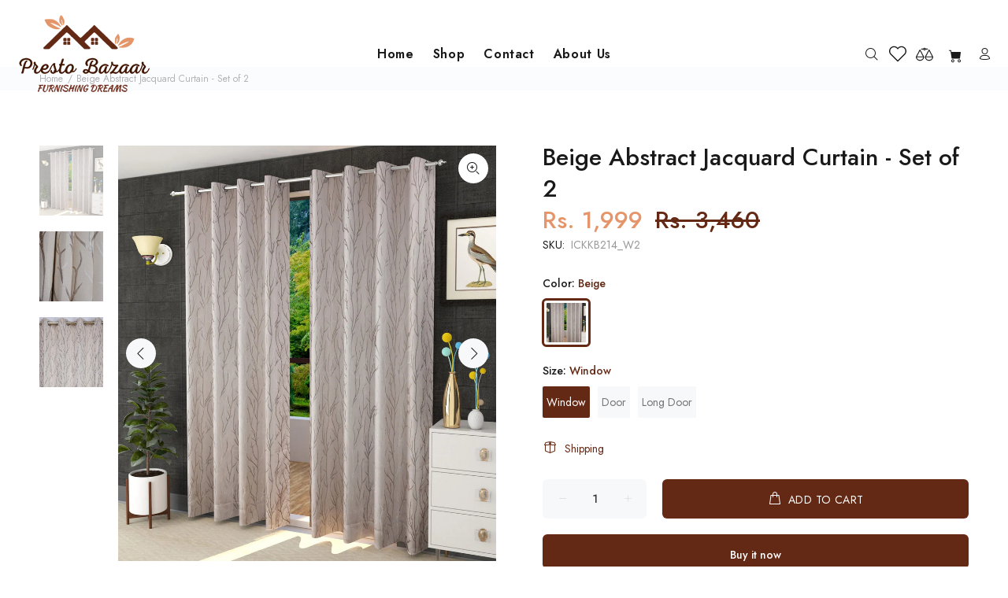

--- FILE ---
content_type: text/javascript; charset=utf-8
request_url: https://prestobazaar.com/products/beige-abstract-polycotton-curtain-ickkb214.js
body_size: 328
content:
{"id":8177001201972,"title":"Beige Abstract Jacquard Curtain - Set of 2","handle":"beige-abstract-polycotton-curtain-ickkb214","description":"\u003cp\u003eLet your living spaces sparkle freshness with this versatile Beige color Abstract Pattern window curtain. It is an ideal choice to create light mood.\u003c\/p\u003e","published_at":"2023-03-15T18:58:23+05:30","created_at":"2023-03-15T18:58:26+05:30","vendor":"PRESTOBAZAAR","type":"Curtains","tags":[],"price":199900,"price_min":199900,"price_max":335000,"available":true,"price_varies":true,"compare_at_price":346000,"compare_at_price_min":346000,"compare_at_price_max":560000,"compare_at_price_varies":true,"variants":[{"id":44694772646196,"title":"Beige \/ Window","option1":"Beige","option2":"Window","option3":null,"sku":"ICKKB214_W2","requires_shipping":true,"taxable":true,"featured_image":{"id":40808137097524,"product_id":8177001201972,"position":1,"created_at":"2023-03-16T16:46:32+05:30","updated_at":"2023-03-16T16:46:32+05:30","alt":null,"width":1500,"height":1650,"src":"https:\/\/cdn.shopify.com\/s\/files\/1\/0710\/9577\/9636\/products\/ICKKB214A.jpg?v=1678965392","variant_ids":[44694772646196]},"available":true,"name":"Beige Abstract Jacquard Curtain - Set of 2 - Beige \/ Window","public_title":"Beige \/ Window","options":["Beige","Window"],"price":199900,"weight":1500,"compare_at_price":346000,"inventory_management":"shopify","barcode":null,"featured_media":{"alt":null,"id":33156410114356,"position":1,"preview_image":{"aspect_ratio":0.909,"height":1650,"width":1500,"src":"https:\/\/cdn.shopify.com\/s\/files\/1\/0710\/9577\/9636\/products\/ICKKB214A.jpg?v=1678965392"}},"requires_selling_plan":false,"selling_plan_allocations":[]},{"id":44694772678964,"title":"Beige \/ Door","option1":"Beige","option2":"Door","option3":null,"sku":"ICKKB214_D2","requires_shipping":true,"taxable":true,"featured_image":null,"available":true,"name":"Beige Abstract Jacquard Curtain - Set of 2 - Beige \/ Door","public_title":"Beige \/ Door","options":["Beige","Door"],"price":280000,"weight":2000,"compare_at_price":467500,"inventory_management":"shopify","barcode":null,"requires_selling_plan":false,"selling_plan_allocations":[]},{"id":44694772711732,"title":"Beige \/ Long Door","option1":"Beige","option2":"Long Door","option3":null,"sku":"ICKKB214_LD2","requires_shipping":true,"taxable":true,"featured_image":null,"available":true,"name":"Beige Abstract Jacquard Curtain - Set of 2 - Beige \/ Long Door","public_title":"Beige \/ Long Door","options":["Beige","Long Door"],"price":335000,"weight":2500,"compare_at_price":560000,"inventory_management":"shopify","barcode":null,"requires_selling_plan":false,"selling_plan_allocations":[]}],"images":["\/\/cdn.shopify.com\/s\/files\/1\/0710\/9577\/9636\/products\/ICKKB214A.jpg?v=1678965392","\/\/cdn.shopify.com\/s\/files\/1\/0710\/9577\/9636\/products\/ICKKB214B.jpg?v=1678965392","\/\/cdn.shopify.com\/s\/files\/1\/0710\/9577\/9636\/products\/ICKKB214C.jpg?v=1678965392"],"featured_image":"\/\/cdn.shopify.com\/s\/files\/1\/0710\/9577\/9636\/products\/ICKKB214A.jpg?v=1678965392","options":[{"name":"Color","position":1,"values":["Beige"]},{"name":"Size","position":2,"values":["Window","Door","Long Door"]}],"url":"\/products\/beige-abstract-polycotton-curtain-ickkb214","media":[{"alt":null,"id":33156410114356,"position":1,"preview_image":{"aspect_ratio":0.909,"height":1650,"width":1500,"src":"https:\/\/cdn.shopify.com\/s\/files\/1\/0710\/9577\/9636\/products\/ICKKB214A.jpg?v=1678965392"},"aspect_ratio":0.909,"height":1650,"media_type":"image","src":"https:\/\/cdn.shopify.com\/s\/files\/1\/0710\/9577\/9636\/products\/ICKKB214A.jpg?v=1678965392","width":1500},{"alt":null,"id":33156410147124,"position":2,"preview_image":{"aspect_ratio":0.909,"height":1650,"width":1500,"src":"https:\/\/cdn.shopify.com\/s\/files\/1\/0710\/9577\/9636\/products\/ICKKB214B.jpg?v=1678965392"},"aspect_ratio":0.909,"height":1650,"media_type":"image","src":"https:\/\/cdn.shopify.com\/s\/files\/1\/0710\/9577\/9636\/products\/ICKKB214B.jpg?v=1678965392","width":1500},{"alt":null,"id":33156410179892,"position":3,"preview_image":{"aspect_ratio":0.909,"height":1650,"width":1500,"src":"https:\/\/cdn.shopify.com\/s\/files\/1\/0710\/9577\/9636\/products\/ICKKB214C.jpg?v=1678965392"},"aspect_ratio":0.909,"height":1650,"media_type":"image","src":"https:\/\/cdn.shopify.com\/s\/files\/1\/0710\/9577\/9636\/products\/ICKKB214C.jpg?v=1678965392","width":1500}],"requires_selling_plan":false,"selling_plan_groups":[]}